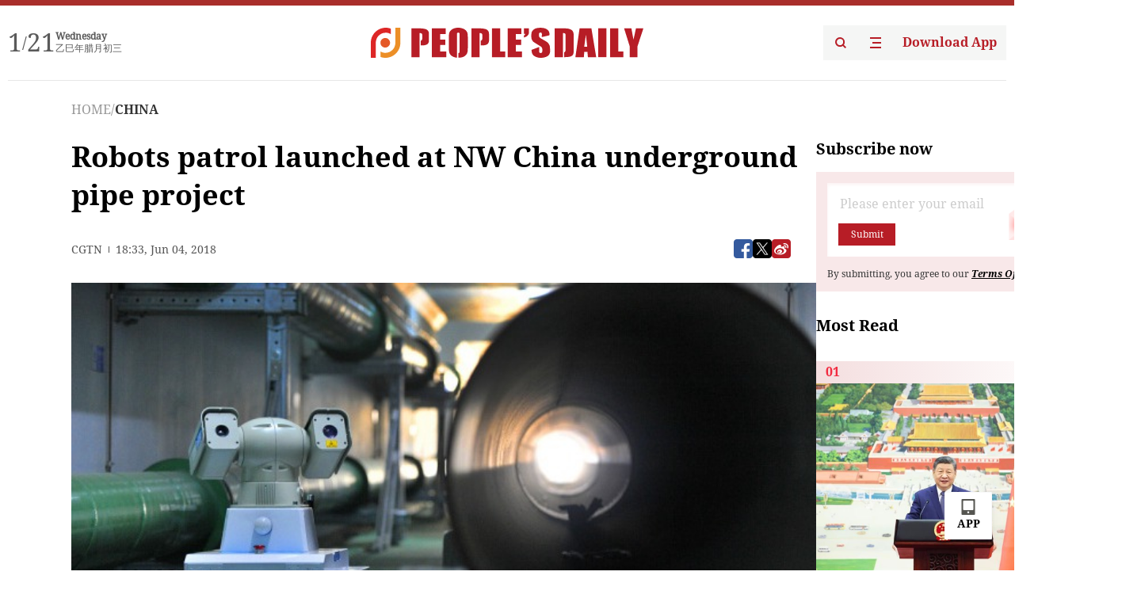

--- FILE ---
content_type: text/html;charset=UTF-8
request_url: https://peoplesdaily.pdnews.cn/china/er/30001209731
body_size: 21387
content:
<!doctype html><html lang="en"><head><meta charset="UTF-8"/><meta name="viewport" content="initial-scale=1,maximum-scale=1,minimum-scale=1,user-scalable=no"/><title>Robots patrol launched at NW China underground pipe project</title><style></style><meta name="title" content="Robots patrol launched at NW China underground pipe project"><meta name="keywords" content="CHINA,People's Daily"><meta name="description" content="A robot patrols an underground pipe network in Xi'an, capital of Shaanxi Province, May 28, 2018. (Photo: VCG)Robots have been dispatched to patrol an underground pipe network being built in the city of Xi'an, capital of northwest China's Shaanxi Province, according to local authorities.The 350-kilometer-long networkwill integrate various pipelines including electricity, telecommunications, gas and water supply.The patrolling robot with human "><meta property="title" content="Robots patrol launched at NW China underground pipe project"><meta property="image" content="https://cdnpdcontent.aikan.pdnews.cn/up/cms/www/201806/050215206fp8.jpg"><meta itemprop="image" content="https://cdnpdcontent.aikan.pdnews.cn/up/cms/www/201806/050215206fp8.jpg"><meta property="description" content="A robot patrols an underground pipe network in Xi'an, capital of Shaanxi Province, May 28, 2018. (Photo: VCG)Robots have been dispatched to patrol an underground pipe network being built in the city of Xi'an, capital of northwest China's Shaanxi Province, according to local authorities.The 350-kilometer-long networkwill integrate various pipelines including electricity, telecommunications, gas and water supply.The patrolling robot with human "><meta property="fb:app_id" content="216960335533526"><meta property="og:title" content="Robots patrol launched at NW China underground pipe project"><meta property="og:description" content="A robot patrols an underground pipe network in Xi'an, capital of Shaanxi Province, May 28, 2018. (Photo: VCG)Robots have been dispatched to patrol an underground pipe network being built in the city of Xi'an, capital of northwest China's Shaanxi Province, according to local authorities.The 350-kilometer-long networkwill integrate various pipelines including electricity, telecommunications, gas and water supply.The patrolling robot with human "><meta property="og:url" content="https://peoplesdaily.pdnews.cn/china/er/30001209731"><meta property="og:image" content="https://cdnpdcontent.aikan.pdnews.cn/up/cms/www/201806/050215206fp8.jpg?x-oss-process=image/resize,l_850/auto-orient,1/quality,q_95/format,jpg"><meta property="og:image:alt" content="A robot patrols an underground pipe network in Xi'an, capital of Shaanxi Province, May 28, 2018. (Photo: VCG)Robots have been dispatched to patrol an underground pipe network being built in the city of Xi'an, capital of northwest China's Shaanxi Province, according to local authorities.The 350-kilometer-long networkwill integrate various pipelines including electricity, telecommunications, gas and water supply.The patrolling robot with human "><meta property="og:image_wechat" content="https://cdnpdcontent.aikan.pdnews.cn/up/cms/www/201806/050215206fp8.jpg?x-oss-process=image/resize,l_850/auto-orient,1/quality,q_95/format,jpg"><meta name="twitter:title" content="Robots patrol launched at NW China underground pipe project"><meta property="twitter:title" content="Robots patrol launched at NW China underground pipe project"><meta name="twitter:image" content="https://cdnpdcontent.aikan.pdnews.cn/up/cms/www/201806/050215206fp8.jpg?x-oss-process=image/resize,l_850/auto-orient,1/quality,q_95/format,jpg"><meta property="twitter:image" content="https://cdnpdcontent.aikan.pdnews.cn/up/cms/www/201806/050215206fp8.jpg?x-oss-process=image/resize,l_850/auto-orient,1/quality,q_95/format,jpg"><meta name="twitter:image:src" content="https://cdnpdcontent.aikan.pdnews.cn/up/cms/www/201806/050215206fp8.jpg?x-oss-process=image/resize,l_850/auto-orient,1/quality,q_95/format,jpg"><meta property="twitter:image:src" content="https://cdnpdcontent.aikan.pdnews.cn/up/cms/www/201806/050215206fp8.jpg?x-oss-process=image/resize,l_850/auto-orient,1/quality,q_95/format,jpg"><meta name="twitter:description" content="A robot patrols an underground pipe network in Xi'an, capital of Shaanxi Province, May 28, 2018. (Photo: VCG)Robots have been dispatched to patrol an underground pipe network being built in the city of Xi'an, capital of northwest China's Shaanxi Province, according to local authorities.The 350-kilometer-long networkwill integrate various pipelines including electricity, telecommunications, gas and water supply.The patrolling robot with human "><meta property="twitter:description" content="A robot patrols an underground pipe network in Xi'an, capital of Shaanxi Province, May 28, 2018. (Photo: VCG)Robots have been dispatched to patrol an underground pipe network being built in the city of Xi'an, capital of northwest China's Shaanxi Province, according to local authorities.The 350-kilometer-long networkwill integrate various pipelines including electricity, telecommunications, gas and water supply.The patrolling robot with human "><meta name="twitter:site" content="@PeoplesDailyapp"><meta property="twitter:site" content="@PeoplesDailyapp"><meta property="al:title" content="Robots patrol launched at NW China underground pipe project"><meta property="al:image" content="https://cdnpdcontent.aikan.pdnews.cn/up/cms/www/201806/050215206fp8.jpg?x-oss-process=image/resize,l_850/auto-orient,1/quality,q_95/format,jpg"><meta property="al:description" content="A robot patrols an underground pipe network in Xi'an, capital of Shaanxi Province, May 28, 2018. (Photo: VCG)Robots have been dispatched to patrol an underground pipe network being built in the city of Xi'an, capital of northwest China's Shaanxi Province, according to local authorities.The 350-kilometer-long networkwill integrate various pipelines including electricity, telecommunications, gas and water supply.The patrolling robot with human "><meta property="og:type" content="article"><meta property="og:rich_attachment" content="true"><meta name="twitter:card" content="summary_large_image"><meta property="twitter:card" content="summary_large_image"><meta name="twitter:creator" content="@PeoplesDailyapp"><meta property="twitter:creator" content="@PeoplesDailyapp"><meta property="al:type" content="article"><meta name="format-detection" content="telephone=no, email=no"/><meta name="apple-touch-fullscreen" content="YES"/><meta name="apple-mobile-web-app-capable" content="yes"/><meta name="apple-mobile-web-app-status-bar-style" content="black"/><link rel="icon" href="https://cdnpdfront.aikan.pdnews.cn/rmrb/es/rmrb-web-details-main/1.0.18/resource/image/faviconV2.png" type="image/x-icon"/><link rel="stylesheet" href="https://cdnpdfront.aikan.pdnews.cn/rmrb/es/rmrb-web-details-main/1.0.18/resource/css/plugin/normalize.css"><link rel="stylesheet" href="https://cdnpdfront.aikan.pdnews.cn/rmrb/es/rmrb-web-details-main/1.0.18/resource/css/plugin/swiper-bundle.min.css"><link rel="stylesheet" href="https://cdnpdfront.aikan.pdnews.cn/rmrb/es/rmrb-web-details-main/1.0.18/resource/css/plugin/aliPlayer.min.css"><link rel="stylesheet" href="https://cdnpdfront.aikan.pdnews.cn/rmrb/es/rmrb-web-details-main/1.0.18/resource/font/style.css"><link rel="stylesheet" href="https://cdnpdfront.aikan.pdnews.cn/rmrb/es/rmrb-web-details-main/1.0.18/resource/css/desktop/common.css"><link rel="stylesheet" href="https://cdnpdfront.aikan.pdnews.cn/rmrb/es/rmrb-web-details-main/1.0.18/resource/css/desktop/article.css"><link rel="stylesheet" href="https://cdnpdfront.aikan.pdnews.cn/rmrb/es/rmrb-web-details-main/1.0.18/resource/css/desktop/player.css"><script src="https://cdnpdfront.aikan.pdnews.cn/rmrb/es/rmrb-web-details-main/1.0.18/resource/js/share.min.js"></script><script type="module" crossorigin src="https://cdnpdfront.aikan.pdnews.cn/rmrb/es/rmrb-web-details-main/1.0.18/static/articleDesktop.2df49395.js"></script><link rel="modulepreload" href="https://cdnpdfront.aikan.pdnews.cn/rmrb/es/rmrb-web-details-main/1.0.18/static/__uno.811139bf.js"><link rel="modulepreload" href="https://cdnpdfront.aikan.pdnews.cn/rmrb/es/rmrb-web-details-main/1.0.18/static/light.beee88b5.js"><link rel="modulepreload" href="https://cdnpdfront.aikan.pdnews.cn/rmrb/es/rmrb-web-details-main/1.0.18/static/use-rtl.6a0d34a7.js"><link rel="modulepreload" href="https://cdnpdfront.aikan.pdnews.cn/rmrb/es/rmrb-web-details-main/1.0.18/static/FooterShare.d4d5bc0c.js"><link rel="modulepreload" href="https://cdnpdfront.aikan.pdnews.cn/rmrb/es/rmrb-web-details-main/1.0.18/static/index.6a84ec4d.js"><link rel="modulepreload" href="https://cdnpdfront.aikan.pdnews.cn/rmrb/es/rmrb-web-details-main/1.0.18/static/index.42c2b8bc.js"><link rel="modulepreload" href="https://cdnpdfront.aikan.pdnews.cn/rmrb/es/rmrb-web-details-main/1.0.18/static/email.b80d3b72.js"><link rel="modulepreload" href="https://cdnpdfront.aikan.pdnews.cn/rmrb/es/rmrb-web-details-main/1.0.18/static/Close.2922face.js"><link rel="modulepreload" href="https://cdnpdfront.aikan.pdnews.cn/rmrb/es/rmrb-web-details-main/1.0.18/static/index.3b214772.js"><link rel="modulepreload" href="https://cdnpdfront.aikan.pdnews.cn/rmrb/es/rmrb-web-details-main/1.0.18/static/vote.9191c2c4.js"><link rel="stylesheet" href="https://cdnpdfront.aikan.pdnews.cn/rmrb/es/rmrb-web-details-main/1.0.18/static/__uno.1f68b8f3.css"><link rel="stylesheet" href="https://cdnpdfront.aikan.pdnews.cn/rmrb/es/rmrb-web-details-main/1.0.18/static/FooterShare.536f3f2b.css"><link rel="stylesheet" href="https://cdnpdfront.aikan.pdnews.cn/rmrb/es/rmrb-web-details-main/1.0.18/static/index.262060e6.css"><link rel="stylesheet" href="https://cdnpdfront.aikan.pdnews.cn/rmrb/es/rmrb-web-details-main/1.0.18/static/index.36bdada6.css"><link rel="stylesheet" href="https://cdnpdfront.aikan.pdnews.cn/rmrb/es/rmrb-web-details-main/1.0.18/static/index.0044e19b.css"><link rel="stylesheet" href="https://cdnpdfront.aikan.pdnews.cn/rmrb/es/rmrb-web-details-main/1.0.18/static/articleDesktop.992161ba.css"><link rel="stylesheet" href="https://cdnpdfront.aikan.pdnews.cn/rmrb/es/rmrb-web-details-main/1.0.18/static/global.e64d111d.css"></head><body data-id="30001209731" data-channelid="1009,1027" data-objecttype="8" data-topicid="" data-type="channel" id="body" class=""><div id="app"></div><header id="header"><div class="header"><div class="header-container c-container"><div class="header-main"><div id="globalHeader" class="time"></div><a href="https://peoplesdaily.pdnews.cn" class="logo"><span style="display:none">People's Daily</span> <img src="https://cdnpdfront.aikan.pdnews.cn/rmrb/es/rmrb-web-details-main/1.0.18/resource/image/header/logo.svg" alt="People's Daily English language App - Homepage - Breaking News, China News, World News and Video"></a><div class="right-content"><a class="header-search" target="_blank" href="https://peoplesdaily.pdnews.cn/searchDetails"><span style="display:none">People's Daily Search Details</span> <img src="https://cdnpdfront.aikan.pdnews.cn/rmrb/es/rmrb-web-details-main/1.0.18/resource/image/header/headerSearch.svg" alt="People's Daily English language App - Homepage - Breaking News, China News, World News and Video"> </a><span class="header-channel"><div id="headerChannel"></div><img class="header-channel-icon" src="https://cdnpdfront.aikan.pdnews.cn/rmrb/es/rmrb-web-details-main/1.0.18/resource/image/channel.svg" alt="People's Daily English language App - Homepage - Breaking News, China News, World News and Video"> </span><a class="header-download droidSerif-bold" target="_blank" href="https://peoplesdaily.pdnews.cn/publicity">Download App</a></div></div></div></div></header><main class="content-main" data-author-name="" data-author-id=""><div class="c-container"><div class="breadcrumb"><a href="https://peoplesdaily.pdnews.cn" class="droidSerif">HOME</a> <span class="droidSerif">/</span><div class="beloneName droidSerif-bold">CHINA</div></div><div class="c-content"><div class="left"><div class="c-title droidSerif-bold" id="newsTitle">Robots patrol launched at NW China underground pipe project</div><div class="c-details-share"><div class="c-details"><div class="c-details-extra droidSerif"><div class="form">CGTN</div><div class="c-publish-time none">1528137229000</div></div></div><div id="globalShare"></div></div><div class="skeleton-loading"><div class="ant-skeleton ant-skeleton-active"><div class="ant-skeleton-content"><ul class="ant-skeleton-paragraph"><li style="width:38%"></li><li style="width:100%"></li><li style="width:100%"></li><li style="width:87.5%"></li></ul><h3 class="ant-skeleton-title" style="width:100%;height:427.5px"></h3></div></div></div><div class="c-news-content none" id="newContent"><p style="text-align:center"><img width="400" height="250" title="9b05ad9cace34f3cafb4bd94fbf5fce5.jpg" style="width: 400px; height: 250px;" alt="9b05ad9cace34f3cafb4bd94fbf5fce5.jpg" src="https://cdnpdcontent.aikan.pdnews.cn/up/cms/www/201806/050215206fp8.jpg" border="0" vspace="0"></p>
<p style="text-align: left;"><span style="color: rgb(165, 165, 165);">A robot patrols an underground pipe network in Xi'an, capital of Shaanxi Province, May 28, 2018. (Photo: VCG)</span></p>
<p style="text-align: left;">Robots have been dispatched to patrol an underground pipe network being built in the city of Xi'an, capital of northwest China's Shaanxi Province, according to local authorities.</p>
<p style="text-align: left;">The 350-kilometer-long network&nbsp;will integrate various pipelines including electricity, telecommunications, gas and water supply.</p>
<p style="text-align:center"><img width="400" height="250" title="b6e141f5439f402cb25f4c8b82abe199.jpg" style="width: 400px; height: 250px;" alt="b6e141f5439f402cb25f4c8b82abe199.jpg" src="https://cdnpdcontent.aikan.pdnews.cn/up/cms/www/201806/05021536hkc5.jpg" border="0" vspace="0"></p>
<div style="text-align: left;">
 <p style="text-align: left;"><span style="color: rgb(165, 165, 165);">The patrolling robot with human workers. (Photo: VCG)</span></p>
</div>
<p style="text-align: left;">The robot "security guards," 0.8 meters in height, are able to patrol the underground project independently for 24 hours a day.</p>
<p style="text-align: left;">Equipped with environmental detecting sensors, the robots can monitor temperature and humidity, noxious gases, oxygen levels and smoke density while providing illumination in real time.</p>
<p style="text-align: left;">They can automatically report to management personnel if they malfunction.</p>
<p style="text-align: left;">The patrolling robots can cover blind spots neglected by human workers and improve the security management of the project.</p>
<p style="text-align:center"><img width="400" height="250" title="c31b2c285a2942f68c74b0137807cd09.jpg" style="width: 400px; height: 250px;" alt="c31b2c285a2942f68c74b0137807cd09.jpg" src="https://cdnpdcontent.aikan.pdnews.cn/up/cms/www/201806/05021556jayg.jpg" border="0" vspace="0"></p>
<div style="text-align: left;">
 <p style="text-align: left;"><span style="color: rgb(165, 165, 165);">The robot is&nbsp;able to cover blind spots neglected by human workers. (Photo: VCG)</span></p>
</div>
<p style="text-align: left;">The underground pipe network is an important part of the infrastructure of the city and will solve the problem of "zipper chains" on the road.<br style="text-align: left;"></p></div><div id="vote"></div></div><div class="right" id="mostRead"></div></div><div class="c-recommend" id="recommend"></div></div></main><div id="news-article-audio"></div><div id="hidden"></div><div id="hiddenElement"></div><footer id="globalFooter" data-audio-title="" data-audio-src="" data-audio-img=""><div class="footer-main c-container"><div class="footer-container"><div class="footer-left"><div class="footer-download"><div class="footer-title droidSerif-bold">Download App</div><div class="footer-download-top"><a target="_blank" href="https://apps.apple.com/app/peoples-daily-%E4%BA%BA%E6%B0%91%E6%97%A5%E6%8A%A5%E8%8B%B1%E6%96%87%E5%AE%A2%E6%88%B7%E7%AB%AF/id1294031865" class="droidSerif-bold"><img src="https://cdnpdfront.aikan.pdnews.cn/rmrb/es/rmrb-web-details-main/1.0.18/resource/image/footer/apple.svg" alt="People's Daily English language App - Homepage - Breaking News, China News, World News and Video"> </a><a target="_blank" href="https://sj.qq.com/appdetail/com.peopleapp.en" class="droidSerif-bold"><img src="https://cdnpdfront.aikan.pdnews.cn/rmrb/es/rmrb-web-details-main/1.0.18/resource/image/footer/android.svg" alt="People's Daily English language App - Homepage - Breaking News, China News, World News and Video"></a></div><a target="_blank" href="https://play.google.com/store/apps/details?id=com.peopleapp.en" class="download-app droidSerif-bold"><img src="https://cdnpdfront.aikan.pdnews.cn/rmrb/es/rmrb-web-details-main/1.0.18/resource/image/footer/google.svg" alt="People's Daily English language App - Homepage - Breaking News, China News, World News and Video"> <span>Google Play</span></a></div></div><div class="footer-right"><div class="footer-sitemap"><div class="footer-title droidSerif-bold">Sitemap</div><div id="footerSitemap" class="sitemap-list"></div></div><div class="footer-share" id="footerShare"></div></div></div><div class="footer-bottom"><div class="left"><div class="left-top"><a class="droidSerif" target="_blank" href="https://www.beian.gov.cn/portal/registerSystemInfo?recordcode=11010502048728" title="People's Daily English language App"><img src="https://cdnpdfront.aikan.pdnews.cn/rmrb/es/rmrb-web-details-main/1.0.18/resource/image/footer/emblem.png" alt="People's Daily English language App - Homepage - Breaking News, China News, World News and Video"> <span>京公网安备 11010502048728号 Copyright 2023 People's Daily </span></a><a class="droidSerif" target="_blank" href="https://beian.miit.gov.cn/#/Integrated/recordQuery" title="People's Daily English language App">ICP Registration Number: 16066560</a></div><a class="droidSerif" title="People's Daily English language App">Disinformation report:rmrbywapp@126.com</a></div><div class="right"><a class="privacyPolicy" href="https://peoplesdaily.pdnews.cn/privacyPolicy" target="_blank" title="People's Daily English language App">Privacy policy</a> <i class="line"></i> <a class="aboutUs" href="https://peoplesdaily.pdnews.cn/aboutUs" target="_blank" title="People's Daily English language App">Terms of Service</a> <i class="line"></i> <a class="aboutPeopleDaily" href="https://peoplesdaily.pdnews.cn/aboutPeopleDaily" target="_blank" title="People's Daily English language App">About People's Daily</a> <i class="line"></i> <a class="peoplesDaily" href="" target="_blank" title="People's Daily English language App">PEOPLE'S DAILY</a></div></div></div></footer><script src="https://wkbrs1.tingyun.com/js/cIHjmnMVaiY.js"></script><script src="https://cdnpdfront.aikan.pdnews.cn/rmrb/es/rmrb-web-details-main/1.0.18/resource/js/sensorsdata.min.js"></script><script src="https://cdnpdfront.aikan.pdnews.cn/rmrb/es/rmrb-web-details-main/1.0.18/resource/js/aliPlayer.min.js"></script><script src="https://cdnpdfront.aikan.pdnews.cn/rmrb/es/rmrb-web-details-main/1.0.18/resource/js/swiper-bundle.min.js"></script><script src="https://cdnpdfront.aikan.pdnews.cn/rmrb/es/rmrb-web-details-main/1.0.18/resource/js/echart.min.js"></script><script src="https://cdnpdfront.aikan.pdnews.cn/rmrb/es/rmrb-web-details-main/1.0.18/resource/js/ecStat.min.js"></script><script>!(function (c,b,d,a) {c[a] ||(c[a] ={})
c[a].config ={pid:'bayc9l9j1x@7e5f11667efff4b',appType:'web',imgUrl:'https://arms-retcode.aliyuncs.com/r.png?',sendResource:true,enableLinkTrace:true,behavior:true
}
with (b) with (body) with (insertBefore(createElement('script'),firstChild)) setAttribute('crossorigin','',src =d
)
})(window,document,'https://retcode.alicdn.com/retcode/bl.js','__bl')</script><script>var echartOptions = undefined;var shareInfo = {"fullUrl":"https://cdnpdcontent.aikan.pdnews.cn/up/cms/www/201806/050215206fp8.jpg","shareSwitch":1,"shareTitle":"Robots patrol launched at NW China underground pipe project","shareDescription":"A robot patrols an underground pipe network in Xi'an, capital of Shaanxi Province, May 28, 2018. (Photo: VCG)Robots have been dispatched to patrol an underground pipe network being built in the city of Xi'an, capital of northwest China's Shaanxi Province, according to local authorities.The 350-kilometer-long networkwill integrate various pipelines including electricity, telecommunications, gas and water supply.The patrolling robot with human "};var contentDetailsJson = {"channelRels":[{"sortValue":2,"channelAlias":"bri-news","channelLevel":1,"channelName":"BRI NEWS","channelId":1009},{"sortValue":1,"channelAlias":"china","channelLevel":2,"channelName":"CHINA","channelId":1027}],"description":"A robot patrols an underground pipe network in Xi'an, capital of Shaanxi Province, May 28, 2018. (Photo: VCG)Robots have been dispatched to patrol an underground pipe network being built in the city of Xi'an, capital of northwest China's Shaanxi Province, according to local authorities.The 350-kilometer-long networkwill integrate various pipelines including electricity, telecommunications, gas and water supply.The patrolling robot with human "};</script></body></html>

--- FILE ---
content_type: text/css
request_url: https://cdnpdfront.aikan.pdnews.cn/rmrb/es/rmrb-web-details-main/1.0.18/resource/css/desktop/article.css
body_size: 4025
content:
.c-content {
  display: flex;
  gap: 50px;
  width: 100%;
}

.c-content .prism-player .prism-ErrorMessage {
  display: none !important;
}

.c-content .prism-player .prism-progress-cursor {
  background: #a92e2b !important;
}

.c-content .prism-player .prism-progress-cursor img {
  display: none !important;
}

.c-content .prism-player .prism-big-play-btn .outter {
  border: none;
}

.c-content .prism-player .prism-liveshift-progress .prism-progress-played, .c-content .prism-player .prism-progress .prism-progress-played  {
  background-color: #a92e2b !important;
}

.c-content .left {
  flex: 1;
  width: 890px;
}

.c-content .right {
  width: 320px;
  flex: 0 0 320px;
}

.c-title {
  font-size: 36px;
  line-height: 48px;
  color: #000000;
}

.c-author {
  font-size: 14px;
  line-height: 24px;
  color: #333;
  font-weight: 700;
}

.c-details-share {
  display: flex;
  align-items: center;
  justify-content: space-between;
  width: 100%;
  gap: 10px;
  margin-top: 30px;
}

#globalShare {
  width: 104px;
  flex: 0 0 104px;
  display: block !important;
}

.c-details-extra {
  display: flex;
  align-items: center;
  line-height: 24px;
  color: #555;
  margin-top: 2px;
}

.c-details-extra .form {
  display: flex;
  align-items: center;
}

.c-details-extra .form::after {
  display: inline-block;
  content: "";
  height: 8px;
  width: 1px;
  background: #555;
  margin: 0 8px;
}

.c-details {
  font-size: 14px;
  flex: 1;
}

.c-publish-time.none {
  opacity: 0;
  visibility: hidden;
}

.c-news-content {
  margin-top: 30px;
  font-size: 18px;
  color: #000;
}

.c-news-content .swiper-block {
  width: 890px;
  height: 667px;
  position: relative;
  overflow: hidden;
  margin-bottom: 24px;
}

.c-news-content .swiper-block .swiper-nav {
  position: absolute;
  z-index: 10;
  width: 56px;
  height: 56px;
  cursor: pointer;
}

.c-news-content .swiper-block .swiper-nav.swiper-prev {
  left: 24px;
  top: 50%;
  transform: translateY(-50%);
}

.c-news-content .swiper-block .swiper-nav.swiper-next {
  right: 24px;
  top: 50%;
  transform: translateY(-50%);
}

.c-news-content .swiper-block .swiper-nav.swiper-disabled {
  opacity: .5;
  cursor: not-allowed;
}

.c-news-content .swiper-block .swiper-pagination-bullet {
  width: 8px;
  height: 8px;
  opacity: 0.4;
  background: #FFFFFF;
  border-radius: unset;
}

.c-news-content .swiper-block .swiper-pagination-bullet-active {
  background: transparent;
  opacity: 1;
}

.c-news-content .swiper-block .swiper-pagination-bullet-active::after {
  display: block;
  content: '';
  background: url('../../image/swiper_active.svg');
  width: 8px;
  height: 12px;
  background-repeat: no-repeat;
  background-size: 100%;
}

.c-news-content .swiper-block img {
  object-fit: cover;
  height: 100%;
}

#news-article-audio {
  margin-top: 20px;
}

#newContent.none {
  position: fixed;
  left: 0;
  right: 0;
  width: 890px;
  opacity: 0;
  z-index: -1;
  visibility: hidden;
}

.content-main .c-news-content img,
.content-main .c-news-content video,
.content-main .c-news-content audio {
  max-width: 100% !important;
}

.content-main .c-news-content > h1,
.content-main .c-news-content > h2,
.content-main .c-news-content > h3,
.content-main .c-news-content > h4,
.content-main .c-news-content > h5,
.content-main .c-news-content > h6,
.content-main .c-news-content p,
.content-main .c-news-content > section {
  line-height: 24px;
  max-width: 100%;
  padding: 0 !important;
  margin-bottom: 24px !important;
}

.content-main .c-news-content > p:last-child {
  margin-bottom: 0 !important;
}

.content-main .c-news-content > div {
  line-height: 24px;
}

.content-main .c-news-content > div.replace-br-tag {
  margin-bottom: 24px !important;
}

.content-main .c-news-content > div > p:last-child {
  margin-bottom: 0 !important;
}

.content-main .c-news-content > section {
  margin-bottom: 24px !important;
}

.content-main .c-news-content a {
  font-family: "DroidSerif";
  color: #50749A !important;
  text-decoration: underline;
  word-break: break-word;
}

.content-main .c-news-content a:last-child {
  margin-bottom: 0 !important;
}

.content-main .c-news-content a + .preview-image-block {
  margin-top: 0 !important;
}

.content-main .c-news-content a span {
  color: #50749A !important;
  word-break: break-word;
}

.content-main .c-news-content img {
  max-width: 100% !important;
  max-height: 100% !important;
  display: block;
  box-sizing: border-box;
}

.content-main .c-news-content .image-block {
  width: 100%;
}
.content-main .c-news-content .preview-video {
  width: 100%;
  overflow: hidden;
  margin-bottom: 24px;
}
.content-main .c-news-content .preview-image {
  display: flex;
  align-items: center;
  justify-content: center;
  width: 100%;
}
.content-main .c-news-content .preview-image .image-loadig,
.content-main .c-news-content .preview-image .image-error {
  background: #eee;
}

.content-main .c-news-content .rmrb-caption-img {
  position: relative;
  margin-top: -13px !important;
  padding-left: 5px !important;
  line-height: 16px !important;
  font-size: 14px !important;
  font-weight: 400 !important;
  color: #999999 !important;
  box-sizing: border-box !important;
  border-left: 2px solid #B71D26;
  margin-bottom: 24px;
}

.content-main .c-news-content .rmrb-caption-img span,
.content-main .c-news-content .rmrb-caption-img p,
.content-main .c-news-content .rmrb-caption-img div,
.content-main .c-news-content .rmrb-caption-img i,
.content-main .c-news-content .rmrb-caption-img h1,
.content-main .c-news-content .rmrb-caption-img h2,
.content-main .c-news-content .rmrb-caption-img h3,
.content-main .c-news-content .rmrb-caption-img h4,
.content-main .c-news-content .rmrb-caption-img h5,
.content-main .c-news-content .rmrb-caption-img h6,
.content-main .c-news-content .rmrb-caption-img section {
  line-height: 16px !important;
  font-size: 14px !important;
  font-weight: 400 !important;
  color: #999999 !important;
}

.content-main .c-news-content .rmrb-caption-img2 {
  position: relative;
  margin-top: 11px !important;
  margin-bottom: 20px !important;
  padding-left: 5px !important;
  line-height: 16px !important;
  font-size: 14px !important;
  font-weight: 400 !important;
  color: #999999 !important;
  box-sizing: border-box !important;
  border-left: 2px solid #B71D26;
  margin-bottom: 24px;
}

.content-main .c-news-content .rmrb-caption-img2 span,
.content-main .c-news-content .rmrb-caption-img2 p,
.content-main .c-news-content .rmrb-caption-img2 div,
.content-main .c-news-content .rmrb-caption-img2 i,
.content-main .c-news-content .rmrb-caption-img2 h1,
.content-main .c-news-content .rmrb-caption-img2 h2,
.content-main .c-news-content .rmrb-caption-img2 h3,
.content-main .c-news-content .rmrb-caption-img2 h4,
.content-main .c-news-content .rmrb-caption-img2 h5,
.content-main .c-news-content .rmrb-caption-img2 h6,
.content-main .c-news-content .rmrb-caption-img2 section {
  line-height: 16px !important;
  font-size: 14px !important;
  font-weight: 400 !important;
  color: #999999 !important;
}

.content-main .c-news-content .rmrb-caption-img:empty {
  display: none;
}

.content-main .c-news-content .preview-link-card {
  display: block;
  width: 100%;
  padding: 14px 12px;
  background: #F2F2F2;
  cursor: pointer;
  margin-bottom: 24px;
  text-decoration: none !important;
}

.content-main .c-news-content .preview-link-card.card-image {
  display: flex;
  align-items: center;
}

.content-main .c-news-content .preview-link-card.card-image .left {
  flex: 0 0 60px;
  width: 60px;
  height: 60px;
}

.content-main .c-news-content .preview-link-card.card-image .left img {
  width: 100%;
  height: 100%;
  object-fit: cover;
}

.content-main .c-news-content .preview-link-card.card-image .right {
  display: flex;
  flex-direction: column;
  justify-content: space-between;
  margin-left: 15px;
  width: auto;
  flex: 1;
}

.content-main .c-news-content .preview-link-card .preview-link-title {
  display: flex;
  align-items: center;
  font-size: 18px;
  line-height: 22px;
  color: #50749A;
  word-break: break-word;
}

.content-main .c-news-content .preview-link-card .preview-link {
  display: none;
  align-items: center;
  font-size: 16px;
  line-height: 16px;
  margin-top: 10px;
}

.content-main .c-news-content .preview-link-card.card-image .preview-link {
  margin-top: 0;
}

.content-main .c-news-content .preview-link-card .preview-link-title img {
  position: relative;
  width: 16px;
  height: 16px;
  display: unset;
  background: unset;
  margin: 0;
  margin-right: 10px;
}

.content-main .c-news-content .preview-link-card.card-image .preview-link-title img {
  display: none;
}

.content-main .c-news-content .preview-link-card .preview-link span {
  font-size: 16px;
  color: #999999;
  margin-left: 2px;
  overflow: hidden;
  text-overflow: ellipsis;
  display: -webkit-box;
  -webkit-line-clamp: 1;
  line-clamp: 1;
  -webkit-box-orient: vertical;
  word-break: break-word;
}

.preview-audio-player .audio-extral{
  display: flex;
  align-items: center;
  gap: 0.26667rem;
}

.preview-audio-player .audio-extral .right {
  width: 28px;
  height: 28px;
  flex: 0 0 28px;
}

.preview-audio-player .audio-extral .right img {
  margin: 0;
  background: none;
  cursor: pointer;
}

.preview-audio-player .audio-extral .audio-play-icon{
  display: none;
  width: 28px;
  height: 28px;
}
.preview-audio-player .audio-extral .audio-play-icon.active {
  display: block;
}
.preview-audio-player .audio-extral .audio-pause-icon{
  display: none;
  width: 28px;
  height: 28px;
}
.preview-audio-player .audio-extral .audio-pause-icon.active {
  display: block;
}
.preview-audio-player {
  display: flex;
  background: #F2F2F2;
  padding: 12px;
  margin-bottom: 24px;
}
.preview-audio-player .audio-details {
  width: 100%;
}
.preview-audio-player .left{
  flex: 1;
}
.preview-audio-player .left .audio-title{
  color: #000000;
  margin-bottom: 15px;
  font-size: 16px;
  line-height: 20px;
  display: -webkit-box;
  -webkit-line-clamp: 2;
  -webkit-box-orient: vertical;
  overflow: hidden;
  text-overflow: ellipsis;
  word-wrap: break-word;
}

.preview-audio-player .audio-time{
  position: relative;
  font-size: 12px;
  line-height: 18px;
  color: #999999;
  transform-origin: left;
}

.preview-audio-player-cover {
  display: flex;
  height: 106px;
  width: 100%;
  margin-bottom: 24px;
}
.preview-audio-player-cover .audio-cover {
  width: 106px;
  height: 106px;
  flex: 0 0 106px;
  background-size: 100%;
  background-position: center;
}
.preview-audio-player-cover .audio-details {
  display: flex;
  flex-direction: column;
  justify-content: space-between;
  flex: 1;
  padding: 12px;
  background: #f2f2f2;
}
.preview-audio-player-cover .audio-details .audio-title {
  font-size: 16px;
  line-height: 20px;
  display: -webkit-box;
  -webkit-line-clamp: 2;
  -webkit-box-orient: vertical;
  overflow: hidden;
  text-overflow: ellipsis;
  word-wrap: break-word;
}
.preview-audio-player-cover .audio-extral {
  display: flex;
  align-items: center;
}
.preview-audio-player-cover .audio-details .audio-time {
  font-size: 12px;
  line-height: 18px;
  margin: 0 16px 0 12px;
  color: #999999;
  transform-origin: left;
}
.preview-audio-player-cover .audio-details .audio-extral-iocn {
  display: flex;
}
.preview-audio-player-cover .audio-details .audio-bg {
  display: flex;
  align-items: center;
  gap: 0.42667rem;
}
.preview-audio-player-cover .audio-details .audio-bg img {
  background: none;
  margin: 0;
}
.preview-audio-player-cover .audio-details .audio-bg img:first-child {
  width: 310px;
  height: 20px;
  flex: 1;
}
.preview-audio-player-cover .audio-details img.audio-play-icon {
  width: 32px;
  height: 32px;
  display: none;
  flex: 0 0 32px;
  cursor: pointer;
}
.preview-audio-player-cover .audio-details img.audio-play-icon.active {
  display: block;
}
.preview-audio-player-cover .audio-details img.audio-pause-icon {
  width: 32px;
  height: 32px;
  display: none;
  flex: 0 0 32px;
  cursor: pointer;
}
.preview-audio-player-cover .audio-details img.audio-pause-icon.active {
  display: block;
}
.preview-audio-player-cover .audio-pause-icon{
  display: none;
}
.preview-audio-player-cover .audio-play-icon{
  display: none;
}
.preview-audio-player-cover .active{
  display: block;
}

.ellipsis1 {
  overflow: hidden;
  text-overflow: ellipsis;
  display: -webkit-box;
  -webkit-line-clamp: 1;
  line-clamp: 1;
  -webkit-box-orient: vertical;
  word-wrap: break-word;
}

.ellipsis2 {
  overflow: hidden;
  text-overflow: ellipsis;
  display: -webkit-box;
  -webkit-line-clamp: 2;
  line-clamp: 2;
  -webkit-box-orient: vertical;
  word-wrap: break-word;
}

.pcIcon{
  width: 32px;
  height: 32px;
}

.content-main .prism-player .prism-big-play-btn {
  left: 50% !important;
  top: 50% !important;
  bottom: unset !important;
  transform: translate(-50%, -50%);
}

.content-main .prism-cc-btn,
.content-main .prism-setting-btn
,.content-main .prism-player .prism-tooltip{
  display: none !important;
}

.content-main .prism-player .prism-ErrorMessage {
  display: none !important;
}

.content-main .prism-player .prism-liveshift-progress .prism-progress-played, .content-main .prism-player .prism-progress .prism-progress-played  {
  background-color: #a92e2b !important;
}

.content-main .preview-image-block {
  display: flex;
  align-items: center;
  justify-content: center;
  position: relative;
  width: 100%;
}
.content-main .preview-image-block.loading {
  background: #eee;
}
.content-main .preview-image-block img {
  width: 100%;
  height: 100%;
  object-fit: contain;
}
.content-main .preview-image-block img.none {
  position: absolute;
  left: 0;
  top: 0;
  z-index: -1;
  opacity: 0;
  visibility: hidden;
}
.content-main .preview-image-block .preview-image-placehold {
  display: block;
  object-fit: cover;
  width: 132px;
  height: 60px;
}
.content-main .preview-image-block .preview-image-placehold.none {
  display: none;
}
.content-main .preview-image-block .preview-image-error {
  display: block;
  object-fit: cover;
  width: 100px;
  height: 100px;
}
.content-main .preview-image-block .preview-image-error.none {
  display: none;
}

.c-news-content .en-scroll-text {
  position: relative;
  display: flex;
  align-items: center;
  gap: 8px;
  padding: 12px;
  padding-left: 0;
  border: 0.5px solid #EEEEEE;
  background: #F2F2F2;
  height: 48px;
  overflow: hidden;
  margin-bottom: 24px;
}
.c-news-content .en-scroll-text::after {
  content: "";
  position: absolute;
  top: 0;
  right: 0;
  width: 16px;
  height: 100%;
  background-color: #f2f2f2ff;
}
.c-news-content .scroll-text-left {
  position: absolute;
  top: 0;
  left: 0;
  padding-left: 12px;
  padding-right: 12px;
  width: 44px !important;
  height: 100%;
  margin: 0;
  z-index: 9;
  background: #F2F2F2;
}
.c-news-content .en-scroll-text img {
  position: absolute;
  top: 50%;
  transform: translateY(-50%);
  left: 12px;
  width: 24px !important;
  height: 24px !important;
  margin: 0;
  z-index: 10;
}
.c-news-content .en-scroll-text .swiper-txet {
  white-space: nowrap;
  color: #000000;
  text-align: left;
  font-size: 16px;
  line-height: 24px;
  padding-left: 44px;
}
.c-news-content .en-table {
  display: flex;
  justify-content: center;
  flex-direction: column;
  margin-bottom: 24px;
}
.c-news-content .en-table .en-table-title {
  font-size: 14px;
  line-height: 16px;
  margin-bottom: 12px;
  color: #333;
}
.c-news-content .en-table ._li.firstRow td {
  font-family: "DroidSerif-Bold" !important;
  font-size: 18px;
}
.c-news-content .en-text-1 {
  position: relative;
  padding: 16px 20px;
  padding-top: 28px;
  border-left: 4px solid #B71D26;
  background: #faf3f4;
  margin-bottom: 24px;
}
.c-news-content .en-text-1 + .preview-image-block {
  margin-top: 0 !important;
}
.c-news-content .en-text-1 img {
  position: absolute;
  top: 10.85px;
  left: 20px;
  width: 24px;
  margin: 0 !important;
}
.c-news-content .en-text-1-title {
  position: relative;
  font-size: 16px;
  line-height: 24px;
  color: #222;
  word-break: break-word;
}
.c-news-content .en-text-2 {
  padding: 7px;
  border: 3px solid #B71D26;
  margin-bottom: 24px;
}
.c-news-content .en-text-2 + .preview-image-block {
  margin-top: 0 !important;
}
.c-news-content .en-text-2-title {
  padding: 16px;
  border: 1px solid #B71D26;
  word-break: break-word;
  font-size: 16px;
  line-height: 24px;
  color: #000000;
}
.c-news-content .en-text-3 {
  position: relative;
  border-radius: 12px;
  border: 2px solid #B9261E;
  padding: 20px;
  margin-top: 37px;
  margin-bottom: 24px;
}
.c-news-content .en-text-3 + .preview-image-block {
  margin-top: 0 !important;
}
.c-news-content .en-text-3 .en-text-3-title {
  display: flex;
  align-items: center;
  gap: 8px;
  position: absolute;
  left: 37px;
  top: -13px;
  height: 26px;
  background: #fff;
  font-size: 20px;
  line-height: 26px;
  color: #B9261E;
}
.c-news-content .en-text-3 .en-text-3-title .en-text-3-point {
  width: 6px;
  height: 6px;
  background: #B9261E;
}
.c-news-content .en-text-3 .en-text-3-content {
  font-size: 16px;
  line-height: 24px;
  color: #000000;
  word-break: break-word;
}
.c-news-content .en-text-4 {
  display: flex;
  align-items: center;
  justify-content: center;
  margin-bottom: 24px;
}
.c-news-content .en-text-4 + .preview-image-block {
  margin-top: 0 !important;
}
.c-news-content .en-text-4 .en-text-4-block {
  position: relative;
  display: flex;
  align-items: center;
  justify-content: center;
  color: #fff;
  padding: 11px 24px;
  background-repeat: no-repeat;
  background-size: 100%;
  font-size: 18px;
  line-height: 22px;
}
.c-news-content .en-text-4 .en-text-4-block .en-text-4-title {
  word-break: break-word;
  font-weight: bold;
}
.c-news-content .en-text-4 .en-text-4-end {
  position: absolute;
  bottom: 0;
  right: 0;
  border: 2px solid #fff;
  border-right: 0;
  border-bottom: 0;
  background: #B71D26;
  width: 8px;
  height: 8px;
}
.c-news-content .en-text-5 {
  display: flex;
  justify-content: center;
  margin-bottom: 24px;
}
.c-news-content .en-text-5 + .preview-image-block {
  margin-top: 0 !important;
}
.c-news-content .en-text-5-block {
  display: flex;
}
.c-news-content .en-text-5-num {
  display: flex;
  align-items: center;
  justify-content: center;
  width: 44px;
  background: #B71D26;
  color: #fff;
  font-size: 18px;
  line-height: 22px;
  color: #FFFFFF;
  flex-shrink: 0;
  word-break: break-word;
}
.c-news-content .en-text-5-title {
  display: flex;
  align-items: center;
  justify-content: center;
  padding: 11px 24px;
  background: #f4e8e9;
  font-size: 18px;
  line-height: 22px;
  color: #B71D26;
  word-break: break-word;
}

.c-news-content .en-author {
  display: flex;
  align-items: center;
  padding: 20px 28px;
  padding-right: 20px;
  gap: 16px;
  background: #F5F5F5;
  border-left: 4px solid #B9261E;
  margin-bottom: 24px;
  word-break: break-word;
}

.c-news-content .en-author .author-left {
  flex-shrink: 0;
  width: 96px;
  height: 96px;
  border-radius: 50%;
  overflow: hidden;
}

.c-news-content .en-author .author-left img {
  width: 96px;
  height: 96px;
  object-fit: cover;
}

.c-news-content .en-author .author-right .author-name {
  font-size: 20px;
  line-height: 28px;
  color: #000000;
  margin-bottom: 8px;
}

.c-news-content .en-author .author-right .author-from {
  font-size: 18px;
  line-height: 24px;
  color: #000000;
  margin-bottom: 8px;
}

.c-news-content .en-author .author-right .author-career {
  font-size: 16px;
  line-height: 20px;
  color: #555555;
}

.c-news-content .en-left-text, .c-news-content .en-right-text {
  display: flex;
  align-items: center;
  gap: 11px;
  padding: 16px;
  background: #F5F5F5;
  margin-bottom: 24px;
}

.c-news-content .en-left-text .en-left-text_left {
  flex: 1;
}

.c-news-content .en-left-text .en-left-text_left .en-left-text_tilte {
  font-size: 20px;
  line-height: 26px;
  color: #000000;
  margin-bottom: 16px;
}

.c-news-content .en-left-text .en-left-text_left .en-left-text_des {
  position: relative;
  font-size: 16px;
  line-height: 20px;
  color: #555555;
}

.c-news-content .en-left-text .en-left-text_left .en-left-text_des img {
  position: absolute;
  left: 0;
  top: -3px;
  width: 22px;
  height: 16px;
}

.c-news-content .en-left-text .en-left-text_right {
  flex-shrink: 0;
  width: 111px;
  height: 148px;
}

.c-news-content .en-left-text .en-left-text_right img {
  width: 100%;
  height: 100%;
}

.c-news-content .en-right-text .en-left-text_left {
  flex-shrink: 0;
  width: 111px;
  height: 148px;
}

.c-news-content .en-right-text .en-left-text_left img {
  width: 100%;
  height: 100%;
}

.c-news-content .en-right-text .en-left-text_right {
  flex: 1;
}

.c-news-content .en-right-text .en-left-text_right .en-left-text_tilte {
  font-size: 20px;
  line-height: 26px;
  color: #000000;
  margin-bottom: 16px;
}

.c-news-content .en-right-text .en-left-text_right .en-left-text_des {
  position: relative;
  font-size: 16px;
  line-height: 20px;
  color: #555555;
}

.c-news-content .en-right-text .en-left-text_right .en-left-text_des img {
  position: absolute;
  left: 0;
  top: -3px;
  width: 22px;
  height: 16px;
}

.c-news-content section[data-title='分割线-1'] {
  width: 100% !important;
}

.c-news-content section[data-title='分割线-2'] {
  width: 100% !important;
}

.c-news-content section[data-title='分割线-2'] div#content {
  font-family: "DroidSerif" !important;
  font-style: normal;
  -webkit-font-smoothing: antialiased;
  -moz-osx-font-smoothing: grayscale;
}

.c-news-content section[data-title='分割线-3'] {
  width: 100% !important;
  margin-top: 30.5px !important;
  margin-bottom: 30.5px !important;
}

.c-news-content section[data-title='分割线-4'] {
  width: 100% !important;
  margin-top: 29px !important;
  margin-bottom: 29px !important;
}

.c-news-content section[data-title='分割线-5'] {
  width: 100% !important;
  margin-top: 46px;
  margin-bottom: 46px;
}

.c-news-content section[data-title='分割线-5'] img {
  display: inline;
}

.c-news-content section[data-title='基础折线图'] {
  display: none;
}

.c-news-content section[data-title='基础柱状图'] {
  display: none;
}

.c-news-content section[data-title='带背景色的柱状图'] {
  display: none;
}

.c-news-content section[data-title='基础面积图'] {
  display: none;
}

.c-news-content section[data-title='指数回归'] {
  display: none;
}

.c-news-content section[data-title='基础饼图'] {
  display: none;
}

.c-news-content section[data-title='图片点亮'] {
  width: 890px !important;
}

.c-news-content section[data-title='图片点亮'] > div > div > div {
  width: 890px !important;
  height: 667px !important;
  max-height: 667px !important;
}

.c-news-content section[data-title='图片点亮'] > div > svg {
  width: 890px !important;
  height: 667px !important;
  max-height: 667px !important;
}

.c-news-content section[data-title='图片点亮'] > div {
  max-width: 100% !important;
}

.c-news-content .en-echart {
  width: 890px;
  margin-bottom: 24px;
}

.c-news-content .en-echart .en-echart-title {
  font-size: 18px;
  line-height: 18px;
  color: #333333;
  word-break: break-all;
}

.c-news-content .en-echart .en-echart-yname {
  display: inline-flex;
  font-size: 14px;
  line-height: 16px;
  color: rgb(110, 112, 121);
  word-break: break-all;
  margin-top: 15px;
}

body .prism-player .prism-big-play-btn,
body .prism-player .prism-controlbar,
body .prism-player .prism-info-display,
body .prism-player .prism-text-overlay,
body .prism-player .prism-error-operation,
body .prism-player .prism-ErrorMessage,
body .prism-player .prism-loading,
body .prism-player .prism-cover {
  display: none !important;
}

body .prism-player {
  background-color: transparent;
}

body .prism-fullscreen {
  z-index: 999999 !important;
}

body .video-player.prism-player video {
  background-color: transparent;
  z-index: 81;
}

.skeleton-loading {
  display: block;
  margin-top: 30px;
}
.skeleton-loading.active {
  display: none;
}
.skeleton-loading.none {
  display: none;
}

.ant-skeleton {
  display: table;
  width: 100%;
}
.ant-skeleton + .ant-skeleton {
  margin-top: 24px;
}
.ant-skeleton.active {
  display: none;
}
.ant-skeleton-content {
  display: table-cell;
  width: 100%;
  margin-bottom: 24px;
  vertical-align: top;
}
.ant-skeleton-content .ant-skeleton-title {
  width: 100%;
  height: 20px;
  margin-top: 10px;
  background: #f2f2f2;
}
.ant-skeleton-content .ant-skeleton-title + .ant-skeleton-paragraph {
  margin-top: 24px;
}
.ant-skeleton-content .ant-skeleton-paragraph {
  padding: 0;
}
.ant-skeleton-content .ant-skeleton-paragraph > li {
  width: 23.3%;
  height: 16px;
  list-style: none;
  background: #f2f2f2;
}
.ant-skeleton-content .ant-skeleton-paragraph > li + li {
  margin-top: 12px;
}
.ant-skeleton-content .ant-skeleton-paragraph > li:last-child:not(:first-child):not(:nth-child(2)) {
  width: 61%;
}
.ant-skeleton.ant-skeleton-active .ant-skeleton-avatar,
.ant-skeleton.ant-skeleton-active .ant-skeleton-button,
.ant-skeleton.ant-skeleton-active .ant-skeleton-content .ant-skeleton-paragraph > li,
.ant-skeleton.ant-skeleton-active .ant-skeleton-content .ant-skeleton-title,
.ant-skeleton.ant-skeleton-active .ant-skeleton-image,
.ant-skeleton.ant-skeleton-active .ant-skeleton-input {
  background: -webkit-gradient(linear, left top, right top, color-stop(25%, #f2f2f2), color-stop(37%, #e6e6e6), color-stop(63%, #f2f2f2));
  background: linear-gradient(90deg, #f2f2f2 25%, #e6e6e6 37%, #f2f2f2 63%);
  background-size: 400% 100%;
  animation: ant-skeleton-loading 1.4s ease infinite;
}
@keyframes ant-skeleton-loading {
  0% {
    background-position: 100% 50%;
  }
  100% {
    background-position: 0 50%;
  }
}





--- FILE ---
content_type: image/svg+xml
request_url: https://cdnpdfront.aikan.pdnews.cn/rmrb/es/rmrb-web-details-main/1.0.18/static/twitterIcon.baeda38c.svg
body_size: 656
content:
<svg xmlns="http://www.w3.org/2000/svg" fill="none" viewBox="0 0 38 38" class="design-iconfont">
  <path d="M21.6638,16.80800625L32.0874,4.69140625L29.6174,4.69140625L20.566499999999998,15.21210625L13.33765,4.69140625L5,4.69140625L15.9315,20.60060625L5,33.306706250000005L7.47021,33.306706250000005L17.028100000000002,22.19650625L24.6623,33.306706250000005L33,33.306706250000005L21.6632,16.80800625L21.6638,16.80800625ZM18.2805,20.74070625L17.1729,19.15650625L8.36026,6.55094625L12.15435,6.55094625L19.2663,16.724006250000002L20.3739,18.308206249999998L29.6185,31.53170625L25.8244,31.53170625L18.2805,20.74130625L18.2805,20.74070625Z" fill="#000"/>
</svg>
